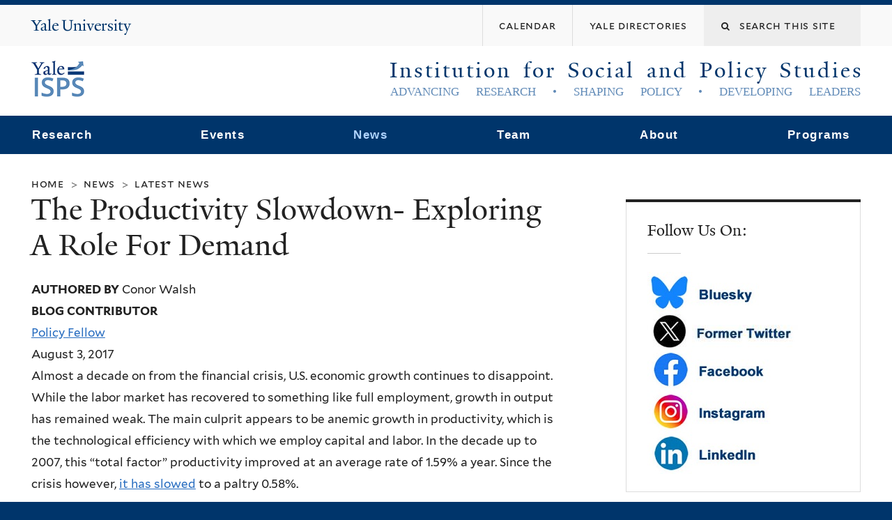

--- FILE ---
content_type: text/html; charset=utf-8
request_url: https://isps.yale.edu/news/blog/2017/08/the-productivity-slowdown-exploring-a-role-for-demand
body_size: 16731
content:
<!DOCTYPE html>
<!--[if lte IE 8]>     <html lang="en" dir="ltr" class="ie8"> <![endif]-->
<!--[if gt IE 8]><!--> <html lang="en" dir="ltr" prefix="content: http://purl.org/rss/1.0/modules/content/ dc: http://purl.org/dc/terms/ foaf: http://xmlns.com/foaf/0.1/ og: http://ogp.me/ns# rdfs: http://www.w3.org/2000/01/rdf-schema# sioc: http://rdfs.org/sioc/ns# sioct: http://rdfs.org/sioc/types# skos: http://www.w3.org/2004/02/skos/core# xsd: http://www.w3.org/2001/XMLSchema#"> <!--<![endif]-->
<head>
<meta http-equiv="X-UA-Compatible" content="IE=edge">
  <!--

  GGGGGGGGGGGG      GGGGGGGGGGG               fGGGGGG
    ;GGGGG.             GGGi                     GGGG
      CGGGG:           GGG                       GGGG
       lGGGGt         GGL                        GGGG
        .GGGGC       GG:                         GGGG
          GGGGG    .GG.        ;CGGGGGGL         GGGG          .LGGGGGGGL
           GGGGG  iGG        GGG:   ,GGGG        GGGG        tGGf     ;GGGC
            LGGGGfGG        GGGG     CGGG;       GGGG       GGGL       GGGGt
             lGGGGL                  CGGG;       GGGG      CGGGCCCCCCCCCCCCC
              GGGG                   GGGG,       GGGG      GGGG
              GGGG             tCGG; CGGG,       GGGG      GGGG
              GGGG          GGGG     CGGG.       GGGG      GGGGL
              GGGG         GGGGC     CGGG.       GGGG      :GGGGC          :
             ,GGGGG.       GGGGG:  .LGGGGG,.tG   GGGG        GGGGGGt,..,fGC
        ,GGGGGGGGGGGGGGf    iGGGGGG   CGGGGC  GGGGGGGGGG       LGGGGGGGC

  -->
  <meta http-equiv="Content-Type" content="text/html; charset=utf-8" />
<meta name="Generator" content="Drupal 7 (http://drupal.org)" />
<link rel="canonical" href="/news/blog/2017/08/the-productivity-slowdown-exploring-a-role-for-demand" />
<link rel="shortlink" href="/node/23221" />
<link rel="shortcut icon" href="https://isps.yale.edu/sites/default/files/isps-logo_2.png" type="image/png" />
<meta name="viewport" content="width=device-width, initial-scale=1, maximum-scale=10, minimum-scale=1, user-scalable=yes" />
  <title>The Productivity Slowdown- Exploring A Role For Demand
 | Institution for Social and Policy Studies</title>
  <!--[if IEMobile]><meta http-equiv="cleartype" content="on" /><![endif]-->

    <link rel="shortcut icon" sizes="16x16 24x24 32x32 48x48 64x64" href="https://isps.yale.edu/sites/default/files/isps-logo_2.png" type="image/vnd.microsoft.icon">
    <link rel="icon" sizes="228x228" href="/sites/all/themes/yalenew_base/images/touch-icon-228.png">
  <link rel="apple-touch-icon-precomposed" sizes="228x228" href="/sites/all/themes/yalenew_base/images/touch-icon-228.png">

  <link type="text/css" rel="stylesheet" href="https://isps.yale.edu/sites/default/files/css/css_xE-rWrJf-fncB6ztZfd2huxqgxu4WO-qwma6Xer30m4.css" media="all" />
<link type="text/css" rel="stylesheet" href="https://isps.yale.edu/sites/default/files/css/css_hTLrwzbU9bZhjvzx-j5entbJFEHkjJyd6RgHEla8FhA.css" media="all" />
<link type="text/css" rel="stylesheet" href="https://isps.yale.edu/sites/default/files/css/css__oezWKAivK-G5V1Ynb1lkRfWjVGm9dnRLuxpuEt0Zp8.css" media="all" />
<link type="text/css" rel="stylesheet" href="https://isps.yale.edu/sites/default/files/css/css_s4igkVRVxYR_JG293Xs-aXp_OE4cW222huGTNGq-tUM.css" media="all" />
<link type="text/css" rel="stylesheet" href="//maxcdn.bootstrapcdn.com/font-awesome/4.7.0/css/font-awesome.min.css" media="all" />
<link type="text/css" rel="stylesheet" href="https://isps.yale.edu/sites/default/files/css/css_nh5alZ9NoNeVQE5G2uXy_ciJPMi6jrwHZ3V2p3etPu8.css" media="all" />
<link type="text/css" rel="stylesheet" href="https://isps.yale.edu/sites/default/files/css/css_4p66Ha43jfR6LpgBV-7xw6q2NxPB3zxKg9igJIUIBwY.css" media="all" />
<link type="text/css" rel="stylesheet" href="https://isps.yale.edu/sites/default/files/css_injector/css_injector_1.css?sfpa7o" media="all" />
<link type="text/css" rel="stylesheet" href="https://isps.yale.edu/sites/default/files/css/css_iPfCOyhViXloWS3IzoU_yvTxMeaHEkbPdL_MrKIZKGE.css" media="all" />

<!--[if (lt IE 9)&(!IEMobile)]>
<link type="text/css" rel="stylesheet" href="https://isps.yale.edu/sites/default/files/css/css_nBvgsRGFO8eRuGybs3zqi1R0F_76QazEf5KpSL9kQhA.css" media="all" />
<![endif]-->

<!--[if gte IE 9]><!-->
<link type="text/css" rel="stylesheet" href="https://isps.yale.edu/sites/default/files/css/css_059BxwQdO3W6gC_prw0ohrQj1fWv8MiFJkqt4YP0qJk.css" media="all" />
<!--<![endif]-->
  <script type="text/javascript" src="https://isps.yale.edu/sites/all/libraries/respondjs/respond.min.js?sfpa7o"></script>
<script type="text/javascript">
<!--//--><![CDATA[//><!--
document.cookie = 'adaptive_image=' + Math.max(screen.width, screen.height) + '; path=/';
//--><!]]>
</script>
<script type="text/javascript" src="//ajax.googleapis.com/ajax/libs/jquery/1.8.3/jquery.min.js"></script>
<script type="text/javascript">
<!--//--><![CDATA[//><!--
window.jQuery || document.write("<script src='/sites/all/modules/contrib/jquery_update/replace/jquery/1.8/jquery.min.js'>\x3C/script>")
//--><!]]>
</script>
<script type="text/javascript" src="https://isps.yale.edu/sites/default/files/js/js_Hfha9RCTNm8mqMDLXriIsKGMaghzs4ZaqJPLj2esi7s.js"></script>
<script type="text/javascript" src="//ajax.googleapis.com/ajax/libs/jqueryui/1.10.2/jquery-ui.min.js"></script>
<script type="text/javascript">
<!--//--><![CDATA[//><!--
window.jQuery.ui || document.write("<script src='/sites/all/modules/contrib/jquery_update/replace/ui/ui/minified/jquery-ui.min.js'>\x3C/script>")
//--><!]]>
</script>
<script type="text/javascript" src="https://isps.yale.edu/sites/default/files/js/js_2FNapygSX_nZALUnPVUUP2QZjjZ3Op1-MRnxd7uPXmQ.js"></script>
<script type="text/javascript" src="https://isps.yale.edu/sites/default/files/js/js_NpX2cwCeepkWZZ194B6-ViyVBHleaYLOx5R9EWBOMRU.js"></script>
<script type="text/javascript" src="https://isps.yale.edu/sites/default/files/js/js_vFt6KoJFFw243K6W3-rQk4PjNiIDICOawxAEyu9Scnk.js"></script>
<script type="text/javascript">
<!--//--><![CDATA[//><!--
var switchTo5x = true;var useFastShare = 1;
//--><!]]>
</script>
<script type="text/javascript" src="https://ws.sharethis.com/button/buttons.js"></script>
<script type="text/javascript">
<!--//--><![CDATA[//><!--
if (typeof stLight !== 'undefined') { stLight.options({"publisher":"dr-567871-8755-eccb-b65e-85e5df2499e1","version":"5x","lang":"en"}); }
//--><!]]>
</script>
<script type="text/javascript" src="https://isps.yale.edu/sites/default/files/js/js_waP91NpgGpectm_6Y2XDEauLJ8WCSCBKmmA87unpp2E.js"></script>
<script type="text/javascript" src="https://www.googletagmanager.com/gtag/js?id=UA-11144493-2"></script>
<script type="text/javascript">
<!--//--><![CDATA[//><!--
window.dataLayer = window.dataLayer || [];function gtag(){dataLayer.push(arguments)};gtag("js", new Date());gtag("set", "developer_id.dMDhkMT", true);gtag("config", "UA-11144493-2", {"groups":"default","cookie_domain":"isps.yale.edu","anonymize_ip":true});
//--><!]]>
</script>
<script type="text/javascript" src="https://isps.yale.edu/sites/default/files/js/js_oq2gYfCNQnHmTDVJc6PYeK0DAJXfDa6uoL2v4SLEq34.js"></script>
<script type="text/javascript" src="https://isps.yale.edu/sites/default/files/js/js_UNPtX_ZGxcpSkJyp8ls50mHCG5a_tcqRFqN4KjkfLso.js"></script>
<script type="text/javascript">
<!--//--><![CDATA[//><!--
jQuery.extend(Drupal.settings, {"basePath":"\/","pathPrefix":"","setHasJsCookie":0,"ajaxPageState":{"theme":"yalenew_wide","theme_token":"leGU3ZkQQJd99aJgyhH19xsAiA1brlkm-hSj_46HO4k","js":{"0":1,"sites\/all\/themes\/yalenew_base\/js\/jcaption.min.js":1,"sites\/all\/libraries\/respondjs\/respond.min.js":1,"1":1,"\/\/ajax.googleapis.com\/ajax\/libs\/jquery\/1.8.3\/jquery.min.js":1,"2":1,"misc\/jquery-extend-3.4.0.js":1,"misc\/jquery-html-prefilter-3.5.0-backport.js":1,"misc\/jquery.once.js":1,"misc\/drupal.js":1,"\/\/ajax.googleapis.com\/ajax\/libs\/jqueryui\/1.10.2\/jquery-ui.min.js":1,"3":1,"misc\/ui\/jquery.ui.position-1.13.0-backport.js":1,"sites\/all\/modules\/contrib\/beautytips\/js\/jquery.bt.min.js":1,"sites\/all\/modules\/contrib\/beautytips\/js\/beautytips.min.js":1,"sites\/all\/modules\/contrib\/beautytips\/other_libs\/excanvas_r3\/excanvas.compiled.js":1,"misc\/form-single-submit.js":1,"sites\/all\/modules\/contrib\/extlink\/extlink.js":1,"sites\/all\/libraries\/superfish\/sfsmallscreen.js":1,"sites\/all\/libraries\/colorbox\/jquery.colorbox-min.js":1,"sites\/all\/modules\/contrib\/colorbox\/js\/colorbox.js":1,"sites\/all\/modules\/contrib\/colorbox\/styles\/default\/colorbox_style.js":1,"sites\/all\/modules\/contrib\/colorbox\/js\/colorbox_load.js":1,"sites\/all\/modules\/contrib\/colorbox\/js\/colorbox_inline.js":1,"sites\/all\/modules\/contrib\/jscrollpane\/js\/jquery.jscrollpane.min.js":1,"sites\/all\/modules\/contrib\/jscrollpane\/js\/jquery.mousewheel.js":1,"sites\/all\/modules\/contrib\/jscrollpane\/js\/script.js":1,"sites\/all\/modules\/contrib\/custom_search\/js\/custom_search.js":1,"4":1,"https:\/\/ws.sharethis.com\/button\/buttons.js":1,"5":1,"sites\/all\/modules\/contrib\/google_analytics\/googleanalytics.js":1,"https:\/\/www.googletagmanager.com\/gtag\/js?id=UA-11144493-2":1,"6":1,"sites\/all\/modules\/features\/isps\/isps_common\/js\/isps_common.js":1,"sites\/all\/modules\/contrib\/beautytips\/other_libs\/jquery.hoverIntent.minified.js":1,"sites\/all\/libraries\/superfish\/jquery.hoverIntent.minified.js":1,"sites\/all\/libraries\/superfish\/sftouchscreen.js":1,"sites\/all\/libraries\/superfish\/superfish.js":1,"sites\/all\/modules\/contrib\/superfish\/superfish.js":1,"sites\/all\/themes\/omega\/omega\/js\/jquery.formalize.js":1,"sites\/all\/themes\/omega\/omega\/js\/omega-mediaqueries.js":1,"sites\/all\/themes\/yalenew_base\/js\/modernizr.min.js":1,"sites\/all\/themes\/yalenew_base\/js\/jquery.fitted.js":1,"sites\/all\/themes\/yalenew_base\/js\/appendAround.min.js":1,"sites\/all\/themes\/yalenew_base\/js\/scripts.js":1},"css":{"modules\/system\/system.base.css":1,"modules\/system\/system.menus.css":1,"modules\/system\/system.messages.css":1,"modules\/system\/system.theme.css":1,"misc\/ui\/jquery.ui.core.css":1,"misc\/ui\/jquery.ui.theme.css":1,"misc\/ui\/jquery.ui.menu.css":1,"misc\/ui\/jquery.ui.autocomplete.css":1,"sites\/all\/modules\/contrib\/adaptive_image\/css\/adaptive-image.css":1,"sites\/all\/modules\/contrib\/calendar\/css\/calendar_multiday.css":1,"sites\/all\/modules\/contrib\/calendar_tooltips\/calendar_tooltips.css":1,"modules\/comment\/comment.css":1,"modules\/field\/theme\/field.css":1,"modules\/node\/node.css":1,"modules\/search\/search.css":1,"sites\/all\/modules\/custom\/site_backup\/site_backup.css":1,"modules\/user\/user.css":1,"sites\/all\/modules\/contrib\/extlink\/extlink.css":1,"sites\/all\/modules\/contrib\/views\/css\/views.css":1,"sites\/all\/modules\/contrib\/ckeditor\/css\/ckeditor.css":1,"sites\/all\/modules\/contrib\/colorbox\/styles\/default\/colorbox_style.css":1,"sites\/all\/modules\/contrib\/ctools\/css\/ctools.css":1,"sites\/all\/modules\/contrib\/jscrollpane\/css\/jquery.jscrollpane.css":1,"sites\/all\/modules\/contrib\/panels\/css\/panels.css":1,"sites\/all\/modules\/contrib\/typogrify\/typogrify.css":1,"sites\/all\/modules\/contrib\/custom_search\/custom_search.css":1,"sites\/all\/modules\/contrib\/node_embed\/plugins\/node_embed\/node_embed.css":1,"sites\/all\/modules\/features\/isps\/isps_common\/stylesheets\/common.css":1,"sites\/all\/modules\/features\/isps\/isps_common\/stylesheets\/isps.css":1,"sites\/all\/modules\/features\/isps\/isps_in_the_news\/css\/isps_in_the_news.css":1,"sites\/all\/modules\/contrib\/date\/date_api\/date.css":1,"\/\/maxcdn.bootstrapcdn.com\/font-awesome\/4.7.0\/css\/font-awesome.min.css":1,"sites\/all\/libraries\/superfish\/css\/superfish.css":1,"sites\/all\/themes\/omega\/omega\/css\/formalize.css":1,"sites\/all\/themes\/yalenew_base\/css\/globalnew.css":1,"public:\/\/css_injector\/css_injector_1.css":1,"public:\/\/css_injector\/css_injector_41.css":1,"public:\/\/css_injector\/css_injector_43.css":1,"ie::wide::sites\/all\/themes\/yalenew_base\/css\/grid\/yalenew_default\/wide\/yalenew-default-wide-12.css":1,"sites\/all\/themes\/yalenew_base\/css\/grid\/yalenew_default\/fluid\/yalenew-default-fluid-12.css":1,"sites\/all\/themes\/yalenew_base\/css\/grid\/yalenew_default\/narrow\/yalenew-default-narrow-12.css":1,"sites\/all\/themes\/yalenew_base\/css\/grid\/yalenew_default\/wide\/yalenew-default-wide-12.css":1}},"colorbox":{"opacity":"0.85","current":"{current} of {total}","previous":"\u00ab Prev","next":"Next \u00bb","close":"Close","maxWidth":"98%","maxHeight":"98%","fixed":true,"mobiledetect":true,"mobiledevicewidth":"480px","specificPagesDefaultValue":"admin*\nimagebrowser*\nimg_assist*\nimce*\nnode\/add\/*\nnode\/*\/edit\nprint\/*\nprintpdf\/*\nsystem\/ajax\nsystem\/ajax\/*"},"jScrollPane":{"class":".scroll-pane"},"custom_search":{"form_target":"_self","solr":0},"extlink":{"extTarget":"_blank","extClass":0,"extLabel":"(link is external)","extImgClass":0,"extSubdomains":0,"extExclude":"","extInclude":"","extCssExclude":"","extCssExplicit":"","extAlert":0,"extAlertText":"This link will take you to an external web site. We are not responsible for their content.","mailtoClass":0,"mailtoLabel":"(link sends e-mail)"},"googleanalytics":{"account":["UA-11144493-2"],"trackOutbound":1,"trackMailto":1,"trackDownload":1,"trackDownloadExtensions":"7z|aac|arc|arj|asf|asx|avi|bin|csv|doc(x|m)?|dot(x|m)?|exe|flv|gif|gz|gzip|hqx|jar|jpe?g|js|mp(2|3|4|e?g)|mov(ie)?|msi|msp|pdf|phps|png|ppt(x|m)?|pot(x|m)?|pps(x|m)?|ppam|sld(x|m)?|thmx|qtm?|ra(m|r)?|sea|sit|tar|tgz|torrent|txt|wav|wma|wmv|wpd|xls(x|m|b)?|xlt(x|m)|xlam|xml|z|zip","trackColorbox":1,"trackDomainMode":1},"beautytipStyles":{"default":{"fill":"#F7F7F7","padding":8,"strokeStyle":"#B7B7B7","cornerRadius":0,"cssStyles":{"fontFamily":"\u0026quot;lucida grande\u0026quot;,tahoma,verdana,arial,sans-serif","fontSize":"11px"}},"plain":[],"netflix":{"positions":["right","left"],"fill":"#FFF","padding":5,"shadow":true,"shadowBlur":12,"strokeStyle":"#B9090B","spikeLength":50,"spikeGirth":60,"cornerRadius":10,"centerPointY":0.1,"overlap":-8,"cssStyles":{"fontSize":"12px","fontFamily":"arial,helvetica,sans-serif"}},"facebook":{"fill":"#F7F7F7","padding":8,"strokeStyle":"#B7B7B7","cornerRadius":0,"cssStyles":{"fontFamily":"\u0022lucida grande\u0022,tahoma,verdana,arial,sans-serif","fontSize":"11px"}},"transparent":{"fill":"rgba(0, 0, 0, .8)","padding":20,"strokeStyle":"#CC0","strokeWidth":3,"spikeLength":40,"spikeGirth":40,"cornerRadius":40,"cssStyles":{"color":"#FFF","fontWeight":"bold"}},"big-green":{"fill":"#00FF4E","padding":20,"strokeWidth":0,"spikeLength":40,"spikeGirth":40,"cornerRadius":15,"cssStyles":{"fontFamily":"\u0022lucida grande\u0022,tahoma,verdana,arial,sans-serif","fontSize":"14px"}},"google-maps":{"positions":["top","bottom"],"fill":"#FFF","padding":15,"strokeStyle":"#ABABAB","strokeWidth":1,"spikeLength":65,"spikeGirth":40,"cornerRadius":25,"centerPointX":0.9,"cssStyles":[]},"hulu":{"fill":"#F4F4F4","strokeStyle":"#666666","spikeLength":20,"spikeGirth":10,"width":350,"overlap":0,"centerPointY":1,"cornerRadius":0,"cssStyles":{"fontFamily":"\u0022Lucida Grande\u0022,Helvetica,Arial,Verdana,sans-serif","fontSize":"12px","padding":"10px 14px"},"shadow":true,"shadowColor":"rgba(0,0,0,.5)","shadowBlur":8,"shadowOffsetX":4,"shadowOffsetY":4}},"beautytips":{"calendar-tooltips":{"cssSelect":".calendar-calendar .mini-day-on a, .calendar-calendar .day a, .calendar-calendar .mini-day-on span, .calendar-calendar .day span","contentSelector":"$(this).next().html()","hoverIntentOpts":{"timeout":"3000","interval":0},"style":"default","list":["contentSelector","hoverIntentOpts"]}},"urlIsAjaxTrusted":{"\/news\/blog\/2017\/08\/the-productivity-slowdown-exploring-a-role-for-demand":true},"superfish":{"1":{"id":"1","sf":{"animation":{"opacity":"show","height":"show"},"speed":"fast","autoArrows":false,"dropShadows":false},"plugins":{"touchscreen":{"behaviour":"0","mode":"useragent_predefined"}}}},"omega":{"layouts":{"primary":"wide","order":["fluid","narrow","wide"],"queries":{"fluid":"all and (max-width: 739px)","narrow":"all and (min-width: 740px) and (max-width: 1024px)","wide":"all and (min-width: 1025px)"}}}});
//--><!]]>
</script>

</head>
<body class="html not-front not-logged-in page-node page-node- page-node-23221 node-type-blog yalenew-wide context-news one-sidebar sidebar-second nav-blue-dk block-carbon nav-serif block-font-serif block-outline">
  <aside role='complementary' id="skip-link" aria-label="Skip to main content">
    <a href="#main-content" class="element-invisible element-focusable">Skip to main content</a>
  </aside>
  <div class="region region-page-top" id="region-page-top">
  <div class="region-inner region-page-top-inner">
      </div>
</div>
  <div class="page clearfix" id="page">
      <header id="section-header" class="section section-header" role="banner">
  <div id="zone-topper-wrapper" class="zone-wrapper zone-topper-wrapper clearfix">  <div id="zone-topper" class="zone zone-topper clearfix container-12">
    <div  class="grid-3 region region-topper-first" id="region-topper-first">
  <div class="region-inner region-topper-first-inner">
      <div class="topper-logo"><a href="http://www.yale.edu" class="y-icons y-yale y-univ"><span class="element-invisible">Yale University</span></a>
      </div>

	 <div id="moved-main-nav-wrapper">
                <button aria-expanded="false" id="nav-ready" class="nav-ready"><span class="element-invisible">Open Main Navigation</span></button>
                <div id="moved-main-nav" class="moved-main-nav" data-set="append-main-nav"></div>
                <button aria-expanded="true" id="nav-close" class="nav-close nav-hidden"><span class="element-invisible">Close Main Navigation</span></button>
        </div>

  </div>
</div>
<div class="grid-9 region region-topper-second" id="region-topper-second">
  <div class="region-inner region-topper-second-inner">
    <div class="block block-search block-form block-search-form odd block-without-title" id="block-search-form">
  <div class="block-inner clearfix">
            
    <div class="content clearfix">
      <form class="search-form" role="search" aria-label="Site Search" action="/news/blog/2017/08/the-productivity-slowdown-exploring-a-role-for-demand" method="post" id="search-block-form" accept-charset="UTF-8"><div><div class="container-inline">
  <div class="form-item form-type-textfield form-item-search-block-form">
  <label for="edit-search-block-form--2"><span class="fa fa-search"></span><span class="element-invisible">Search this site</span> </label>
 <input title="Enter the terms you wish to search for." class="custom-search-box form-text" placeholder="Search this site" type="text" id="edit-search-block-form--2" name="search_block_form" value="" size="15" maxlength="128" />
</div>
<div class="form-actions form-wrapper" id="edit-actions"><input style="display:none;" type="submit" id="edit-submit" name="op" value="" class="form-submit" /></div><input type="hidden" name="form_build_id" value="form-54ZAvYLCB9aXhQ3wrI-efqOba9u4F2lL4a-YKI4ORpk" />
<input type="hidden" name="form_id" value="search_block_form" />
</div>
</div></form>    </div>
  </div>
</div>
<div class="block block-menu block-menu-banner-menu block-menu-menu-banner-menu even block-without-title" id="block-menu-menu-banner-menu">
  <div class="block-inner clearfix">
            
    <div class="content clearfix">
      <ul class="menu"><li class="first leaf menu-calendar"><a href="http://calendar.yale.edu/cal/main/listEvents.do?setappvar=bwFilters(|||bwNav3-publicAliasesListedByisps)"><span>Calendar</span></a></li>
<li class="last leaf menu-yale-directories"><a href="http://www.yale.edu/directories" title=""><span>Yale Directories</span></a></li>
</ul>    </div>
  </div>
</div>
  </div>
</div>
  </div>
</div><div id="zone-branding-wrapper" class="zone-wrapper zone-branding-wrapper clearfix">  <div id="zone-branding" class="zone zone-branding clearfix container-12">
    <div class="grid-12 region region-branding" id="region-branding">
  <div class="region-inner region-branding-inner">
          <div class="branding-data clearfix">
        <div class="logo-img">
          <a href="/"
             title="Institution for Social and Policy Studies"><span id="isps-logo"></span></a>
        </div>
        <div id="title-slogan-area">
                                                                              <h2
                  class="site-name"><a href="/" title="Home">Institution for Social and Policy Studies</a></h2>
                                                                  <h6
                class="site-slogan">Advancing Research  •  Shaping Policy  •  Developing Leaders</h6>
                              </div>
      </div>
          </div>
</div>
  </div>
</div></header>
  
      <main  id="section-content" class="section section-content" role="main">
  <div id="section-content-inner">
    

<div id="zone-menu-wrapper" class="zone-wrapper zone-menu-wrapper clearfix yale-wide-menu">  <div id="zone-menu" class="zone zone-menu clearfix container-12">

<div id="original-main-nav-wrapper">
  <div id="original-main-nav" data-set="append-main-nav">
    <div id="main-nav">

    <div class="grid-12 region region-menu" id="region-menu">
  <div class="region-inner region-menu-inner">
    <nav id="main-menu-navigation" role="navigation" aria-label="Main Menu" class="navigation">
                  <div class="block block-superfish block-1 block-superfish-1 odd block-without-title" id="block-superfish-1">
  <div class="block-inner clearfix">
            
    <div class="content clearfix">
      <ul  id="superfish-1" class="menu sf-menu sf-main-menu sf-horizontal sf-style-none sf-total-items-6 sf-parent-items-6 sf-single-items-0"><li id="menu-3226-1" class="first odd sf-item-1 sf-depth-1 sf-total-children-5 sf-parent-children-2 sf-single-children-3 menuparent"><a href="/research" class="sf-depth-1 menuparent">Research</a><ul><li id="menu-3228-1" class="first odd sf-item-1 sf-depth-2 sf-no-children"><a href="/research/data" class="sf-depth-2">ISPS Data</a></li><li id="menu-3227-1" class="middle even sf-item-2 sf-depth-2 sf-no-children"><a href="/research/publications" class="sf-depth-2">ISPS Publications</a></li><li id="menu-10547-1" class="middle odd sf-item-3 sf-depth-2 sf-total-children-4 sf-parent-children-0 sf-single-children-4 menuparent"><a href="/research/isps-research-support" class="sf-depth-2 menuparent">ISPS Research Support</a><ul><li id="menu-11230-1" class="first odd sf-item-1 sf-depth-3 sf-no-children"><a href="/research/isps-research-support/about-isps-research-funding" class="sf-depth-3">ISPS Research Funding</a></li><li id="menu-10536-1" class="middle even sf-item-2 sf-depth-3 sf-no-children"><a href="/yale-isps-behavioral-research-lab" class="sf-depth-3">Behavioral Research Lab</a></li><li id="menu-10541-1" class="middle odd sf-item-3 sf-depth-3 sf-no-children"><a href="/research/isps-research-support/research-software" class="sf-depth-3">Research Software</a></li><li id="menu-10540-1" class="last even sf-item-4 sf-depth-3 sf-no-children"><a href="/research/isps-research-support/text-as-data-working-group" class="sf-depth-3">Text as Data Working Group</a></li></ul></li><li id="menu-10538-1" class="middle even sf-item-4 sf-depth-2 sf-no-children"><a href="/research/covid-19-isps-and-yale-social-science" class="sf-depth-2">COVID-19 Portal</a></li><li id="menu-757-1" class="last odd sf-item-5 sf-depth-2"><a href="/research/areas-of-study" class="sf-depth-2">Areas of Study</a></li></ul></li><li id="menu-638-1" class="middle even sf-item-2 sf-depth-1 sf-total-children-6 sf-parent-children-0 sf-single-children-6 menuparent"><a href="/events" class="sf-depth-1 menuparent">Events</a><ul><li id="menu-1935-1" class="first odd sf-item-1 sf-depth-2 sf-no-children"><a href="http://calendar.yale.edu/cal/main/listEvents.do?setappvar=bwFilters(|||bwNav3-publicAliasesListedByisps)" class="sf-depth-2">Calendar</a></li><li id="menu-11234-1" class="middle even sf-item-2 sf-depth-2 sf-no-children"><a href="/isps-conference-support" class="sf-depth-2">ISPS Conference Support</a></li><li id="menu-3779-1" class="middle odd sf-item-3 sf-depth-2 sf-no-children"><a href="/isps-supported-seminars" class="sf-depth-2">ISPS Supported Seminars</a></li><li id="menu-11245-1" class="middle even sf-item-4 sf-depth-2 sf-no-children"><a href="/computational-social-science-workshop" class="sf-depth-2">Computational Social Science Workshop</a></li><li id="menu-11244-1" class="middle odd sf-item-5 sf-depth-2 sf-no-children"><a href="/population-studies-workshop" class="sf-depth-2">Population Studies Workshop</a></li><li id="menu-11248-1" class="last even sf-item-6 sf-depth-2 sf-no-children"><a href="/yale-faculty-short-course-on-trade-policy-and-governance" class="sf-depth-2">Yale Faculty Short Course on Trade Policy and Governance</a></li></ul></li><li id="menu-3033-1" class="active-trail middle odd sf-item-3 sf-depth-1 sf-total-children-3 sf-parent-children-0 sf-single-children-3 menuparent"><a href="/news/latest" class="sf-depth-1 menuparent">News</a><ul><li id="menu-1045-1" class="active-trail first odd sf-item-1 sf-depth-2 sf-no-children"><a href="/news/all" class="active sf-depth-2">Latest News</a></li><li id="menu-1232-1" class="middle even sf-item-2 sf-depth-2 sf-no-children"><a href="/newsletter-archive" class="sf-depth-2">Newsletter Archive</a></li><li id="menu-3030-1" class="last odd sf-item-3 sf-depth-2 sf-no-children"><a href="/isps-media" class="sf-depth-2">ISPS Media</a></li></ul></li><li id="menu-3217-1" class="middle even sf-item-4 sf-depth-1 sf-total-children-11 sf-parent-children-0 sf-single-children-11 menuparent"><span class="sf-depth-1 menuparent nolink">Team</span><ul><li id="menu-10537-1" class="first odd sf-item-1 sf-depth-2 sf-no-children"><a href="/team/alan-gerber" class="sf-depth-2">Director</a></li><li id="menu-10551-1" class="middle even sf-item-2 sf-depth-2 sf-no-children"><a href="/team/directory/executive-committee" class="sf-depth-2">Executive Committee</a></li><li id="menu-3220-1" class="middle odd sf-item-3 sf-depth-2 sf-no-children"><a href="/team/directory/faculty-fellows" class="sf-depth-2">Faculty Fellows</a></li><li id="menu-3224-1" class="middle even sf-item-4 sf-depth-2 sf-no-children"><a href="/team/directory/affiliated-faculty" class="sf-depth-2">Affiliated Faculty</a></li><li id="menu-3221-1" class="middle odd sf-item-5 sf-depth-2 sf-no-children"><a href="/team/directory/postdoctoral-fellows" class="sf-depth-2">Postdoctoral Fellows</a></li><li id="menu-3219-1" class="middle even sf-item-6 sf-depth-2 sf-no-children"><a href="/team/directory/graduate-policy-fellows" class="sf-depth-2">Graduate Policy Fellows</a></li><li id="menu-3222-1" class="middle odd sf-item-7 sf-depth-2 sf-no-children"><a href="/team/directory/undergraduate-directors-fellows" class="sf-depth-2">Undergraduate Director&#039;s Fellows</a></li><li id="menu-10391-1" class="middle even sf-item-8 sf-depth-2 sf-no-children"><a href="/team/directory/undergraduate-dahl-scholars" class="sf-depth-2">Undergraduate Dahl Scholars</a></li><li id="menu-3223-1" class="middle odd sf-item-9 sf-depth-2 sf-no-children"><a href="/team/directory/graduate-students" class="sf-depth-2">Graduate Students</a></li><li id="menu-3225-1" class="middle even sf-item-10 sf-depth-2 sf-no-children"><a href="/team/directory/staff" class="sf-depth-2">Staff</a></li><li id="menu-4146-1" class="last odd sf-item-11 sf-depth-2 sf-no-children"><a href="/team/directory" class="sf-depth-2">Team Directory</a></li></ul></li><li id="menu-3031-1" class="middle odd sf-item-5 sf-depth-1 sf-total-children-5 sf-parent-children-0 sf-single-children-5 menuparent"><a href="/about-isps" class="sf-depth-1 menuparent">About</a><ul><li id="menu-1007-1" class="first odd sf-item-1 sf-depth-2 sf-no-children"><a href="/contact" class="sf-depth-2">Contact Us</a></li><li id="menu-1009-1" class="middle even sf-item-2 sf-depth-2 sf-no-children"><a href="/about/directions" class="sf-depth-2">Directions</a></li><li id="menu-1011-1" class="middle odd sf-item-3 sf-depth-2 sf-no-children"><a href="/form/room-reservation" class="sf-depth-2">Room Reservations</a></li><li id="menu-1241-1" class="middle even sf-item-4 sf-depth-2 sf-no-children"><a href="/form/get-updates-about-isps" class="sf-depth-2">Newsletter Sign-up</a></li><li id="menu-11242-1" class="last odd sf-item-5 sf-depth-2 sf-no-children"><a href="/guest-travel-information" class="sf-depth-2">Guest Travel Info</a></li></ul></li><li id="menu-525-1" class="last even sf-item-6 sf-depth-1 sf-total-children-7 sf-parent-children-2 sf-single-children-5 menuparent"><a href="/programs" class="sf-depth-1 menuparent">Programs</a><ul><li id="menu-11233-1" class="first odd sf-item-1 sf-depth-2 sf-no-children"><a href="/programs/american-political-economy-exchange" class="sf-depth-2">American Political Economy eXchange</a></li><li id="menu-11237-1" class="middle even sf-item-2 sf-depth-2 sf-no-children"><a href="/programs/center-for-the-study-of-inequality" class="sf-depth-2">Center for the Study of Inequality</a></li><li id="menu-1137-1" class="middle odd sf-item-3 sf-depth-2 sf-no-children"><a href="https://csap.yale.edu/" class="sf-depth-2">CSAP</a></li><li id="menu-10543-1" class="middle even sf-item-4 sf-depth-2 sf-total-children-9 sf-parent-children-0 sf-single-children-9 menuparent"><a href="/programs/democratic-innovations" class="sf-depth-2 menuparent">Democratic Innovations</a><ul><li id="menu-11241-1" class="first odd sf-item-1 sf-depth-3 sf-no-children"><a href="/democratic-innovations-literature-review-series-lrevs" class="sf-depth-3">Democratic Innovations Literature Review Series</a></li><li id="menu-10545-1" class="middle even sf-item-2 sf-depth-3 sf-no-children"><a href="/programs/democratic-innovations/advisory-committee" class="sf-depth-3">Advisory Committee</a></li><li id="menu-10549-1" class="middle odd sf-item-3 sf-depth-3 sf-no-children"><a href="/programs/democratic-innovations/democratic-innovations-workshop" class="sf-depth-3">Democratic Innovations Workshop</a></li><li id="menu-10552-1" class="middle even sf-item-4 sf-depth-3 sf-no-children"><a href="/programs/democratic-innovations/government-performance-and-accountability-series" class="sf-depth-3">Government Performance and Accountability Series</a></li><li id="menu-10546-1" class="middle odd sf-item-5 sf-depth-3 sf-no-children"><a href="/programs/democratic-innovations/postdoctoral-fellowship" class="sf-depth-3">Postdoctoral Fellowship</a></li><li id="menu-11243-1" class="middle even sf-item-6 sf-depth-3 sf-no-children"><a href="/government-and-the-politics-of-problem-solving" class="sf-depth-3">Government and the Politics of Problem Solving</a></li><li id="menu-11239-1" class="middle odd sf-item-7 sf-depth-3 sf-no-children"><a href="/democratic-innovations-undergraduate-researchers" class="sf-depth-3">Democratic Innovations Undergraduate Researchers</a></li><li id="menu-11240-1" class="middle even sf-item-8 sf-depth-3 sf-no-children"><a href="/democratic-innovations/2024-election-prediction-competition" class="sf-depth-3">2024 Election Prediction Competition</a></li><li id="menu-11236-1" class="last odd sf-item-9 sf-depth-3 sf-no-children"><a href="/ai-and-algorithms-in-government/conference-participants" class="sf-depth-3">Conference Participants</a></li></ul></li><li id="menu-1474-1" class="middle odd sf-item-5 sf-depth-2 sf-total-children-5 sf-parent-children-1 sf-single-children-4 menuparent"><a href="/programs/isps-fellowships" class="sf-depth-2 menuparent">ISPS Fellowships</a><ul><li id="menu-1257-1" class="first odd sf-item-1 sf-depth-3 sf-no-children"><a href="/programs/isps-fellowships/isps-policy-fellows" class="sf-depth-3">ISPS Policy Fellowship</a></li><li id="menu-10850-1" class="middle even sf-item-2 sf-depth-3 sf-no-children"><a href="/programs/isps-fellowships/isps-directors-fellows" class="sf-depth-3">ISPS Director&#039;s Fellows</a></li><li id="menu-10851-1" class="middle odd sf-item-3 sf-depth-3 sf-no-children"><a href="/programs/isps-fellowships/dahl-research-scholars" class="sf-depth-3">Dahl Research Scholars</a></li><li id="menu-10849-1" class="middle even sf-item-4 sf-depth-3 sf-total-children-1 sf-parent-children-0 sf-single-children-1 menuparent"><a href="/programs/isps-fellowships/millstone-fellowships" class="sf-depth-3 menuparent">Millstone Fellowships</a><ul><li id="menu-11249-1" class="firstandlast odd sf-item-1 sf-depth-4 sf-no-children"><a href="/millstone-fellows" class="sf-depth-4">Millstone Fellows</a></li></ul></li><li id="menu-10544-1" class="last odd sf-item-5 sf-depth-3 sf-no-children"><a href="/programs/isps-fellowships/policy-related-skills-development" class="sf-depth-3">Policy-Related Skills Development</a></li></ul></li><li id="menu-1141-1" class="middle even sf-item-6 sf-depth-2 sf-no-children"><a href="https://bioethics.yale.edu/" class="sf-depth-2">Yale Bioethics</a></li><li id="menu-11247-1" class="last odd sf-item-7 sf-depth-2 sf-no-children"><a href="https://civicthought.yale.edu/" class="sf-depth-2">Yale Center for Civic Thought</a></li></ul></li></ul>    </div>
  </div>
</div>
    </nav>
  </div>
</div>

    </div>
  </div>
</div>

  </div>
</div>
<div id="zone-content-wrapper" class="zone-wrapper zone-content-wrapper clearfix">  <div id="zone-content" class="zone zone-content clearfix container-12">
          <div id="breadcrumb" class="grid-12"><nav class="breadcrumb" role="navigation" aria-label="You are here"><a href="/">Home</a><span class="tic"> > </span><a href="/news/latest">News</a><span class="tic"> > </span><a href="/news/all" class="active">Latest News</a></nav></div>
    
    <div id="moved-sidenav-wrapper" class="moved-sidenav-wrapper grid-12">
       <div id="moved-sidenav" class="moved-sidenav" data-set="append-sidenav"></div>
    </div>

        <div class="grid-8 region region-content" id="region-content">
  <div class="region-inner region-content-inner">
    <a id="main-content" tabindex="-1"></a>
                <h1 class="title" id="page-title">The Productivity Slowdown- Exploring A Role For Demand
</h1>
                        <div class="block block-system block-main block-system-main odd block-without-title" id="block-system-main">
  <div class="block-inner clearfix">
            
    <div class="content clearfix">
      <div  about="/news/blog/2017/08/the-productivity-slowdown-exploring-a-role-for-demand" typeof="sioc:Item foaf:Document" id="node-blog-23221" class="ds-1col node node-blog view-mode-full node-published node-not-promoted node-not-sticky author-722 odd clearfix clearfix">

  
  <div class="field field-name-field-author"><div class="field-label uppercase label-inline">Authored By&nbsp;</div>Conor Walsh</div><div class="field field-name-field-blog-type"><div class="field-label uppercase label-above">Blog contributor&nbsp;</div><a href="/news/blog/policy-fellow" typeof="skos:Concept" property="rdfs:label skos:prefLabel" datatype="">Policy Fellow</a></div><div class="field field-name-field-publcation-date"><span class="date-display-single" property="dc:date" datatype="xsd:dateTime" content="2017-08-03T00:00:00-04:00">August 3, 2017</span></div><div class="field field-name-body"><p>Almost a decade on from the financial crisis, U.S. economic growth continues to disappoint. While the labor market has recovered to something like full employment, growth in output has remained weak. The main culprit appears to be anemic growth in productivity, which is the technological efficiency with which we employ capital and labor. In the decade up to 2007, this “total factor” productivity improved at an average rate of 1.59% a year. Since the crisis <span>however, </span><a href="http://www.frbsf.org/economic-research/indicators-data/total-factor-productivity-tfp/">it has slowed</a><span> to a paltry 0.58%.</span></p>
<p><span>A seemingly small difference like this has enormous practical consequences. If productivity had continued on its pre-crisis trend, the economy would be around $1.7 trillion dollars larger today, or roughly $5000 annually for every person in America. Naturally, this has not gone unnoticed by economists, </span>who have proposed several explanations.<span> I’ll outline two main arguments here, which fall short on key dimensions. In doing so, I’ll highlight the need for more research on a third potentially important factor- that the weak economy itself might have contributed to a decrease in the rate of technological progress.</span></p>
<p><span>The first strand of thought questions whether there has been a slowdown at all. Perhaps we are simply not measuring productivity well enough in the age of digital technology. After all, when a person binge-watches Netflix all weekend, the contribution to measured GDP is the monthly $9.99 subscription fee. Previously, two videos from a video store might have cost a comparable amount, but were a universe away in terms of the variety of content available and the convenience of accessing it. The same holds for music streaming services and communication, and goes doubly so for free products like Facebook.</span></p>
<p><span>Entry of new, higher-quality products like this is a notoriously difficult issue- in most cases, such quality improvements are simply ignored in the national accounts. It seems undeniable that by doing so we understate the growth in real incomes, with several studies concluding that the magnitude of the bias is large</span><a href="#_ftn1" name="_ftnref1" style="background-color:rgb(255, 255, 255)" title="" id="_ftnref1">[1]</a><span>. However, it is also true this has been an issue for quite some time, being a central finding of the </span>Boskin<span> Commission on the CPI in 1995. What is unclear is whether this bias has increased with the advent of the tech economy, and how it explains the slowdown in sectors outside tech (areas as diverse as manufacturing, wholesale trade and transportation). Moreover, why did it become such a problem in­­­ 06-07?    ­­­</span></p>
<p><span>Another explanation for the productivity slowdown concerns the supply-side of the economy. Perhaps the extraordinary growth experienced in the late </span>1990s<span> and early 2000’s was a one-off event, associated with a boom in information technology which has now run its course. This is the view of several prominent economists, </span>i­­ncluding<span> the economic historian Robert Gordon and San Francisco Fed economist John </span>Fernald<span>. As evidence, they point to the fact that the slowdown actually predates the crisis, </span><a href="http://www.frbsf.org/economic-research/files/wp2016-08.pdf">beginning in 2006</a><span>, or even earlier on some measures, and was particularly acute in IT-intensive sectors. Our technology gifts exhausted, we have now returned to the “norm” of the low-growth period that held sway from 1973 to the mid-nineties.</span></p>
<p><span>However, this cannot be the whole explanation, for several reasons. First, it cannot explain the </span><a href="https://www.oecd.org/eco/growth/OECD-2015-The-future-of-productivity-book.pdf">equally poor productivity performance of European economies</a><span>, which generally lag behind the U.S. in adoption of ICT technologies. One would think there should haven been technological gains left to be exploited for these economies to move closer to the U.S., yet they suffered very similar downturns in productivity growth during the crisis and afterwards. Secondly, a truly supply-constrained economy should generate an increase in inflation with interest rates so low, especially now that the labor market has normalized. This is what we observed when the oil shocks of the 1970’s lead to a period of constrained supply, weak productivity</span><a href="#_ftn2" name="_ftnref2" style="background-color:rgb(255, 255, 255)" title="" id="_ftnref2">[2]</a><span> and sustained price growth. To date, however, inflation remains below the Fed’s target. </span></p>
<p><span>Lastly, it ignores the link between business investment and R&amp;D and future growth, both of which were high at the eve of the crisis, but have since suffered severe contractions. At the risk of oversimplifying, productivity growth arises when firms invest in new technologies and products to reinvent their businesses and ways of working. They do this, by and large, in the expectation of a return on their investment. When that return is impacted by a weak economy, they invest less.</span></p>
<p><span>This should lead us to consider the role of weak aggregate demand in contributing to the productivity slowdown. Consumers impacted by the financial crisis spent several years </span><a href="https://fred.stlouisfed.org/series/HDTGPDUSQ163N">paying down debt</a><span> accumulated during the boom, leading to a period of weak consumption growth. In turn, this may have affected businesses’ willingness to invest. This idea ties in to the “secular stagnation” agenda </span><a href="http://larrysummers.com/category/secular-stagnation/">advanced by Larry Summers</a><span>. With interest rates near zero (and unable to go any lower), there may have been no equilibrating force that can get consumers and businesses spending again.  </span></p>
<p><span>Research on demand side explanations for weak productivity are beginning to emerge. </span><a href="http://www.dartmouth.edu/~dcomin/Publications_files/The%20drivers%20of%20productivity%20dynamics_Diego%20Comin.pdf">Diego Comin at Dartmouth and coauthors</a><span> have emphasized that the speed of diffusion of new technologies fell significantly in the Great Recession, as firms stopped investing in upgrading their capabilities to the state of the art. My own research attempts to gather evidence from the experiences of businesses in different U.S. cities, some of which were harder hit by the housing downturn that others. However, much more research is needed before we have a clear view on how much the crisis contributed to our current predicament.</span></p>
<p><span>The implications for policy in disentangling this issue could not be clearer. If the slowdown truly reflects an exogenous wave of innovation that has passed (the technology shocks of old Real Business Cycle theory), then there is little we can or should do about it. We should simply adjust our expectations, and look forward to a diminished future. However, if the link between the depth of the crisis and the slowdown is borne out by future research, then the importance of taming the business cycle and preventing future crises is magnified. Not only would we worry that deep recessions cause irreparable harm on impact, they would also leave scars that could persist for a generation.</span></p>
<div>
<div>
<p><a href="#_ftnref1" name="_ftn1" title="" id="_ftn1">[1]</a> <a href="http://www.nber.org/chapters/c6064.pdf">One study</a> by Yale’s William Nordhaus focused only on the amount of light households could buy throughout history. He found that the improvement from Babylonian lamps to compact fluorescent bulbs allows us to purchase around 350,000 times more light with a day’s work than our ancient forbears. <a href="https://www.aeaweb.org/articles?id=10.1257/aer.100.3.691">A more comprehensive study</a> by Broda and Weinstein on supermarket purchases found we overstate inflation (and therefore understate income growth) by around 0.8% a year. This compounds drastically over time.</p>
</div>
<div>
<p><a href="#_ftnref2" name="_ftn2" title="" id="_ftn2">[2]</a> Nordhaus found in <a href="http://www.nber.org/papers/w10950.pdf">a separate study</a> that up to two-thirds of the previous productivity slowdown came from industries impacted by the oil shocks, such as pipelines, motor vehicles and auto repair. </p>
</div>
</div>
</div><div class="field field-name-field-blog-policy-area"><div class="field-label uppercase label-above">Area of study&nbsp;</div><a href="/research/areas-of-study/macroeconomic-policy-economic-growth" typeof="skos:Concept" property="rdfs:label skos:prefLabel" datatype="">Macroeconomic Policy &amp; Economic Growth</a></div><div class="sharethis-buttons"><div class="sharethis-wrapper"><span st_url="https://isps.yale.edu/news/blog/2017/08/the-productivity-slowdown-exploring-a-role-for-demand" st_title="The%20Productivity%20Slowdown-%20Exploring%20A%20Role%20For%20Demand" class="st_facebook"></span>
<span st_url="https://isps.yale.edu/news/blog/2017/08/the-productivity-slowdown-exploring-a-role-for-demand" st_title="The%20Productivity%20Slowdown-%20Exploring%20A%20Role%20For%20Demand" class="st_twitter" st_via="" st_username=""></span>
<span st_url="https://isps.yale.edu/news/blog/2017/08/the-productivity-slowdown-exploring-a-role-for-demand" st_title="The%20Productivity%20Slowdown-%20Exploring%20A%20Role%20For%20Demand" class="st_tumblr" st_via="" st_username=""></span>
<span st_url="https://isps.yale.edu/news/blog/2017/08/the-productivity-slowdown-exploring-a-role-for-demand" st_title="The%20Productivity%20Slowdown-%20Exploring%20A%20Role%20For%20Demand" class="st_pinterest" st_via="" st_username=""></span>
<span st_url="https://isps.yale.edu/news/blog/2017/08/the-productivity-slowdown-exploring-a-role-for-demand" st_title="The%20Productivity%20Slowdown-%20Exploring%20A%20Role%20For%20Demand" class="st_reddit" st_via="" st_username=""></span>
<span st_url="https://isps.yale.edu/news/blog/2017/08/the-productivity-slowdown-exploring-a-role-for-demand" st_title="The%20Productivity%20Slowdown-%20Exploring%20A%20Role%20For%20Demand" class="st_email" st_via="" st_username=""></span>
<span st_url="https://isps.yale.edu/news/blog/2017/08/the-productivity-slowdown-exploring-a-role-for-demand" st_title="The%20Productivity%20Slowdown-%20Exploring%20A%20Role%20For%20Demand" class="st_twitterfollow" st_via="" st_username="ISPSYale"></span>
</div></div>
</div>

    </div>
  </div>
</div>
      </div>
</div>
<div  class="grid-4 region region-sidebar-second sidebar yale-wide-sidebar-second" id="region-sidebar-second">
  <div class="region-inner region-sidebar-second-inner">
    <aside class="block block-block block-131 block-block-131 odd has-subject" id="block-block-131" role="complementary" aria-label="Follow Us On:">
  <div class="block-inner clearfix">
              <h2 class="block-title">Follow Us On:</h2>
        
    <div class="content clearfix">
      <div><a href="https://bsky.app/profile/ispsyale.bsky.social" target="_blank"><img alt="" src="/sites/default/files/images/bluesky-button-200px.jpg" style="width:200px; height:60px" width="200" height="60" /></a></div>
<div><a href="https://twitter.com/ISPSYale" target="_blank"><img alt="social media logo X" src="/sites/default/files/resize/images/x-button-60-230x50.jpg" style="width:230px; height:50px" width="230" height="50" /></a></div>
<div><a href="https://www.facebook.com/YaleISPS" target="_blank"><img alt="Facebook logo with button" src="/sites/default/files/images/facebook-button200.jpg" style="width:200px; height:60px" width="200" height="60" /></a></div>
<div><a href="https://www.instagram.com/ispsyale/" target="_blank"><img alt="Instagram logo with button" src="/sites/default/files/images/instagram-button200.jpg" style="width:200px; height:60px" width="200" height="60" /></a></div>
<div><a href="https://www.linkedin.com/uas/login?session_redirect=%2Fcompany%2F18693690" target="_blank"><img alt="LinkedIn logo with button" src="/sites/default/files/images/linkedin-button200.jpg" style="width:200px; height:60px" width="200" height="60" /></a></div>
    </div>
  </div>
</aside>
<aside class="block block-webform block-client-block-17106 block-webform-client-block-17106 even has-subject" id="block-webform-client-block-17106" role="complementary" aria-label="Get Updates About ISPS">
  <div class="block-inner clearfix">
              <h2 class="block-title">Get Updates About ISPS</h2>
        
    <div class="content clearfix">
      <div  about="/form/get-updates-about-isps" typeof="sioc:Item foaf:Document" id="node-webform-17106" class="ds-1col node node-webform node-promoted node-teaser view-mode-teaser node-published node-not-sticky author-1 even clearfix clearfix">

  
  <div class="field field-name-body"><h4>To receive the ISPS newsletter or other announcements about ISPS events</h4>
<p><a href="https://subscribe.yale.edu/browse?search=ISPS" class="button wide-button" target="_blank">SUBSCRIBE HERE</a></p>
</div></div>

    </div>
  </div>
</aside>
  </div>
</div>
  </div>
</div>  </div>
</main>
  
      <footer id="section-footer" class="section section-footer" role="contentinfo">
  <div id="zone-footer-wrapper" class="zone-wrapper zone-footer-wrapper clearfix">  <div id="zone-footer" class="zone zone-footer clearfix container-12">
    <div  class="grid-2 region region-footer-first" id="region-footer-first">
  <div  class="region-inner region-footer-first-inner">
    <div class="footer-logo"><a href="http://www.yale.edu" class="y-icons y-yale y-mark"><span class="element-invisible">Yale</span></a></div>
  </div>
</div>
<aside class="grid-6 region region-footer-second" id="region-footer-second">
  <div class="region-inner region-footer-second-inner">
    <p class="copyright">Copyright &copy; 2026 Yale University &middot; All rights reserved &middot;
      <a title="Yale Privacy policy" href="http://www.yale.edu/privacy-policy">Privacy policy</a>
      <a href="https://twitter.com/ISPSYale" target="_blank"><i class="fa fa-twitter"></i></a>
    </p>
    <div class="block block-footer-message block-footer-message block-footer-message-footer-message odd block-without-title" id="block-footer-message-footer-message">
  <div class="block-inner clearfix">
            
    <div class="content clearfix">
      <p class="rtecenter">Institution for Social and Policy Studies<br />
77 Prospect Street, New Haven, CT 06520<br />
<a href="&#109;&#97;&#105;&#108;&#116;&#111;&#58;&#105;&#115;&#112;&#115;&#64;&#121;&#97;&#108;&#101;&#46;&#101;&#100;&#117;?subject=Inquiry%20for%20ISPS">&#105;&#115;&#112;&#115;&#64;&#121;&#97;&#108;&#101;&#46;&#101;&#100;&#117;</a> | <a href="/about/directions">Directions</a> | <a href="https://usability.yale.edu/web-accessibility/accessibility-yale">Accessibility at Yale</a></p>
    </div>
  </div>
</div>
  </div>
</aside><div class="grid-4 region region-footer-third" id="region-footer-third">
  <div class="region-inner region-footer-third-inner">
    <div class="block block-menu sharing block-menu-social-buttons block-menu-menu-social-buttons odd block-without-title" id="block-menu-menu-social-buttons">
  <div class="block-inner clearfix">
            
    <div class="content clearfix">
      <ul class="menu"><li class="first leaf menu-x"><a href="https://x.com/ISPSYale" class="fa fa-twitter"><span>X</span></a></li>
<li class="leaf menu-facebook"><a href="https://www.facebook.com/YaleISPS/" class="fa fa-facebook"><span>Facebook</span></a></li>
<li class="last leaf menu-isps-newsletter"><a href="https://subscribe.yale.edu/login?returnURL=https%3A%2F%2Fsubscribe.yale.edu%2Fbrowse%3Fsearch%3DISPS" class="fa fa-newspaper-o"><span>ISPS Newsletter</span></a></li>
</ul>    </div>
  </div>
</div>
  </div>
</div>
  </div>
</div></footer>
  </div>
  <div class="region region-page-bottom" id="region-page-bottom">
  <div class="region-inner region-page-bottom-inner">
      </div>
</div>
<script type="text/javascript">
<!--//--><![CDATA[//><!--

      (function() {
      var sz = document.createElement('script'); sz.type = 'text/javascript'; sz.async = true;
      sz.src = '//siteimproveanalytics.com/js/siteanalyze_66356571.js';
      var s = document.getElementsByTagName('script')[0]; s.parentNode.insertBefore(sz, s);
      })();
      
//--><!]]>
</script>
<script type="text/javascript" src="https://isps.yale.edu/sites/default/files/js/js_JMVekk522eOkII71K9F5yD4Su-iRqPdTR_-LxjPAtMk.js"></script>
</body>
</html>


--- FILE ---
content_type: text/css
request_url: https://isps.yale.edu/sites/default/files/css/css_s4igkVRVxYR_JG293Xs-aXp_OE4cW222huGTNGq-tUM.css
body_size: 5814
content:
#colorbox,#cboxOverlay,#cboxWrapper{position:absolute;top:0;left:0;z-index:9999;overflow:hidden;}#cboxOverlay{position:fixed;width:100%;height:100%;}#cboxMiddleLeft,#cboxBottomLeft{clear:left;}#cboxContent{position:relative;}#cboxLoadedContent{overflow:auto;-webkit-overflow-scrolling:touch;}#cboxTitle{margin:0;}#cboxLoadingOverlay,#cboxLoadingGraphic{position:absolute;top:0;left:0;width:100%;height:100%;}#cboxPrevious,#cboxNext,#cboxClose,#cboxSlideshow{border:0;padding:0;margin:0;overflow:visible;width:auto;background:none;cursor:pointer;}#cboxPrevious:active,#cboxNext:active,#cboxClose:active,#cboxSlideshow:active{outline:0;}.cboxPhoto{float:left;margin:auto;border:0;display:block;max-width:100%;max-height:100%;}.cboxIframe{width:100%;height:100%;display:block;border:0;}#colorbox,#cboxContent,#cboxLoadedContent{-moz-box-sizing:content-box;-webkit-box-sizing:content-box;box-sizing:content-box;}#cboxOverlay{background:#000;}#colorbox{outline:0;}#cboxWrapper{background:#fff;-moz-border-radius:5px;-webkit-border-radius:5px;border-radius:5px;}#cboxTopLeft{width:15px;height:15px;}#cboxTopCenter{height:15px;}#cboxTopRight{width:15px;height:15px;}#cboxBottomLeft{width:15px;height:10px;}#cboxBottomCenter{height:10px;}#cboxBottomRight{width:15px;height:10px;}#cboxMiddleLeft{width:15px;}#cboxMiddleRight{width:15px;}#cboxContent{background:#fff;overflow:hidden;}#cboxError{padding:50px;border:1px solid #ccc;}#cboxLoadedContent{margin-bottom:28px;}#cboxTitle{position:absolute;background:rgba(255,255,255,0.7);bottom:28px;left:0;color:#535353;width:100%;padding:4px 6px;-moz-box-sizing:border-box;-webkit-box-sizing:border-box;box-sizing:border-box;}#cboxCurrent{position:absolute;bottom:4px;left:60px;color:#949494;}.cboxSlideshow_on #cboxSlideshow{position:absolute;bottom:0px;right:30px;background:url(/sites/all/modules/contrib/colorbox/styles/default/images/controls.png) no-repeat -75px -50px;width:25px;height:25px;text-indent:-9999px;}.cboxSlideshow_on #cboxSlideshow:hover{background-position:-101px -50px;}.cboxSlideshow_off #cboxSlideshow{position:absolute;bottom:0px;right:30px;background:url(/sites/all/modules/contrib/colorbox/styles/default/images/controls.png) no-repeat -25px -50px;width:25px;height:25px;text-indent:-9999px;}.cboxSlideshow_off #cboxSlideshow:hover{background-position:-49px -50px;}#cboxPrevious{position:absolute;bottom:0;left:0;background:url(/sites/all/modules/contrib/colorbox/styles/default/images/controls.png) no-repeat -75px 0px;width:25px;height:25px;text-indent:-9999px;}#cboxPrevious:hover{background-position:-75px -25px;}#cboxNext{position:absolute;bottom:0;left:27px;background:url(/sites/all/modules/contrib/colorbox/styles/default/images/controls.png) no-repeat -50px 0px;width:25px;height:25px;text-indent:-9999px;}#cboxNext:hover{background-position:-50px -25px;}#cboxLoadingOverlay{background:#fff;}#cboxLoadingGraphic{background:url(/sites/all/modules/contrib/colorbox/styles/default/images/loading_animation.gif) no-repeat center center;}#cboxClose{position:absolute;bottom:0;right:0;background:url(/sites/all/modules/contrib/colorbox/styles/default/images/controls.png) no-repeat -25px 0px;width:25px;height:25px;text-indent:-9999px;}#cboxClose:hover{background-position:-25px -25px;}
.ctools-locked{color:red;border:1px solid red;padding:1em;}.ctools-owns-lock{background:#ffffdd none repeat scroll 0 0;border:1px solid #f0c020;padding:1em;}a.ctools-ajaxing,input.ctools-ajaxing,button.ctools-ajaxing,select.ctools-ajaxing{padding-right:18px !important;background:url(/sites/all/modules/contrib/ctools/images/status-active.gif) right center no-repeat;}div.ctools-ajaxing{float:left;width:18px;background:url(/sites/all/modules/contrib/ctools/images/status-active.gif) center center no-repeat;}
.jspContainer{overflow:hidden;position:relative;}.jspPane{position:absolute;}.jspVerticalBar{position:absolute;top:0;right:0;width:16px;height:100%;background:red;}.jspHorizontalBar{position:absolute;bottom:0;left:0;width:100%;height:16px;background:red;}.jspVerticalBar *,.jspHorizontalBar *{margin:0;padding:0;}.jspCap{display:none;}.jspHorizontalBar .jspCap{float:left;}.jspTrack{background:#dde;position:relative;}.jspDrag{background:#bbd;position:relative;top:0;left:0;cursor:pointer;}.jspHorizontalBar .jspTrack,.jspHorizontalBar .jspDrag{float:left;height:100%;}.jspArrow{background:#50506d;text-indent:-20000px;display:block;cursor:pointer;}.jspArrow.jspDisabled{cursor:default;background:#80808d;}.jspVerticalBar .jspArrow{height:16px;}.jspHorizontalBar .jspArrow{width:16px;float:left;height:100%;}.jspVerticalBar .jspArrow:focus{outline:none;}.jspCorner{background:#eeeef4;float:left;height:100%;}* html .jspCorner{margin:0 -3px 0 0;}
div.panel-pane div.admin-links{font-size:xx-small;margin-right:1em;}div.panel-pane div.admin-links li a{color:#ccc;}div.panel-pane div.admin-links li{padding-bottom:2px;background:white;z-index:201;}div.panel-pane div.admin-links:hover a,div.panel-pane div.admin-links-hover a{color:#000;}div.panel-pane div.admin-links a:before{content:"[";}div.panel-pane div.admin-links a:after{content:"]";}div.panel-pane div.panel-hide{display:none;}div.panel-pane div.panel-hide-hover,div.panel-pane:hover div.panel-hide{display:block;position:absolute;z-index:200;margin-top:-1.5em;}div.panel-pane div.feed a{float:right;}
.caps{font-size:.9em;}.dquo{margin-left:-.5em;}.abbr{white-space:nowrap;}.number{white-space:nowrap;}h1 .amp,h2 .amp,h3 .amp,h4 .amp,h5 .amp,h6 .amp{font-family:"Warnock Pro","Goudy Old Style","Palatino","Book Antiqua",serif;font-size:1.0em;font-style:italic;}
input.custom-search-default-value{color:#999;}#elements tr.region-message{font-weight:normal;color:#999;}#elements tr.region-populated{display:none;}fieldset.custom_search-popup{display:none;position:absolute;top:auto;margin:0;z-index:1;background-color:#fff;}
.node_embed_dialog{background:#e9e9e9;border:2px solid #333;border-radius:5px;-moz-border-radius:5px;-webkit-border-radius:5px;padding:5px;}.node_embed_dialog .ui-dialog-titlebar{margin:0;padding:5px;background-color:#333;color:#fff;border-radius:5px;-moz-border-radius:5px;-webkit-border-radius:5px;position:relative;}.node_embed_dialog .ui-dialog-titlebar-close{position:absolute;right:5px;color:#fff;}#nodeEmbedDialog{margin:10px 0 0 0;}.node_embed_dialog .nodeEmbedButtons{margin:0;padding:0;}.node_embed_dialog .nodeEmbedButtons button{background:#333;color:#fff;border-radius:5px;-moz-border-radius:5px;-webkit-border-radius:5px;border:1px solid #444;padding:3px 10px;margin:5px 5px 0 0;cursor:pointer;}.node_embed_dialog .nodeEmbedButtons button:hover{border:1px solid #999;}
.node-type-event #page-title:after,.page-events #page-title:after,.page-isps-in-the-news #page-title:after,#block-webform-client-block-17106 #node-webform-17106 .field-name-body:after{content:"";display:block;width:45px;border-bottom:1px solid #ccc;}.button{font-family:"TheSans-Caps";font-weight:400;font-size:0.944em;text-transform:lowercase;letter-spacing:0.03em;color:#222222;padding:10px 24px;border:1px solid #7d7d7d;}.button:hover{color:#fff;background-color:#286dc0;border-color:transparent;}.wide-button{text-align:center;display:block;width:100%;}.node-type-event #page-title,.page-events #page-title,.page-isps-in-the-news #page-title{font-size:2.556em;line-height:1.125;font-weight:normal;color:#222;}.node-type-event #page-title:after,.page-events #page-title:after,.page-isps-in-the-news #page-title:after{margin-top:15px;}.node-type-event .view-events-listing,.node-type-event .view-isps-in-the-news,.page-events .view-events-listing,.page-events .view-isps-in-the-news,.page-isps-in-the-news .view-events-listing,.page-isps-in-the-news .view-isps-in-the-news{word-wrap:break-word;}.node-type-event .view-events-listing .views-row,.node-type-event .view-isps-in-the-news .views-row,.page-events .view-events-listing .views-row,.page-events .view-isps-in-the-news .views-row,.page-isps-in-the-news .view-events-listing .views-row,.page-isps-in-the-news .view-isps-in-the-news .views-row{margin-bottom:45px;padding-bottom:45px;border-bottom:1px solid #ccc;}.node-type-event .view-events-listing .views-row h2,.node-type-event .view-isps-in-the-news .views-row h2,.page-events .view-events-listing .views-row h2,.page-events .view-isps-in-the-news .views-row h2,.page-isps-in-the-news .view-events-listing .views-row h2,.page-isps-in-the-news .view-isps-in-the-news .views-row h2{margin-bottom:0;}.node-type-event .view-events-listing .views-row .views-field-field-event-time,.node-type-event .view-isps-in-the-news .views-row .views-field-field-event-time,.page-events .view-events-listing .views-row .views-field-field-event-time,.page-events .view-isps-in-the-news .views-row .views-field-field-event-time,.page-isps-in-the-news .view-events-listing .views-row .views-field-field-event-time,.page-isps-in-the-news .view-isps-in-the-news .views-row .views-field-field-event-time{font-style:italic;margin-bottom:16px;}.node-type-event .view-events-listing .views-row a.read-more,.node-type-event .view-isps-in-the-news .views-row a.read-more,.page-events .view-events-listing .views-row a.read-more,.page-events .view-isps-in-the-news .views-row a.read-more,.page-isps-in-the-news .view-events-listing .views-row a.read-more,.page-isps-in-the-news .view-isps-in-the-news .views-row a.read-more{font-family:"TheSans-Caps";font-weight:400;font-size:0.944em;text-transform:lowercase;letter-spacing:0.03em;color:#222222;padding:10px 24px;border:1px solid #7d7d7d;}.node-type-event .view-events-listing .views-row a.read-more:hover,.node-type-event .view-isps-in-the-news .views-row a.read-more:hover,.page-events .view-events-listing .views-row a.read-more:hover,.page-events .view-isps-in-the-news .views-row a.read-more:hover,.page-isps-in-the-news .view-events-listing .views-row a.read-more:hover,.page-isps-in-the-news .view-isps-in-the-news .views-row a.read-more:hover{color:#fff;background-color:#286dc0;border-color:transparent;}.node-type-event .view-events-listing .views-row-last,.node-type-event .view-isps-in-the-news .views-row-last,.page-events .view-events-listing .views-row-last,.page-events .view-isps-in-the-news .views-row-last,.page-isps-in-the-news .view-events-listing .views-row-last,.page-isps-in-the-news .view-isps-in-the-news .views-row-last{margin-bottom:0.5em;padding:0;border:0;}#block-webform-client-block-17106 h2{margin-bottom:25px;}#block-webform-client-block-17106 #node-webform-17106 .field-name-body h4{font-family:"TheSans";text-transform:uppercase;font-size:14px;font-weight:bold;line-height:2.1;color:#222222;}#block-webform-client-block-17106 #node-webform-17106 .field-name-body a.button{max-width:264px;text-decoration:none;color:#222222;}#block-webform-client-block-17106 #node-webform-17106 .field-name-body a.button:hover{color:white;}#block-webform-client-block-17106 #node-webform-17106 .field-name-body:after{margin-top:30px;}#block-webform-client-block-17106 #node-webform-17106 form .webform-component--email-address{margin-top:30px;margin-bottom:30px;}#block-webform-client-block-17106 #node-webform-17106 form .webform-component--email-address label{font-family:"TheSans";text-transform:uppercase;font-size:14px;font-weight:bold;line-height:2.1;color:#222222;}#block-webform-client-block-17106 #node-webform-17106 form .webform-component--email-address input{height:43px;max-width:100%;border:1px solid #7d7d7d;}#block-webform-client-block-17106 #node-webform-17106 .form-actions input{text-decoration:none;color:#222222;border:1px solid #7d7d7d;}#block-webform-client-block-17106 #node-webform-17106 .form-actions input:hover{color:white;background-color:#286dc0;border-color:transparent;}#quicktabs-research_filters label,#views-exposed-form-data-page-1 label,#views-exposed-form-projects-page-1 label,#views-exposed-form-publications-page-1 label{font-size:14px;color:white;}#quicktabs-research_filters select,#views-exposed-form-data-page-1 select,#views-exposed-form-projects-page-1 select,#views-exposed-form-publications-page-1 select{width:18vw;}@media all and (max-width:720px){#quicktabs-research_filters select,#views-exposed-form-data-page-1 select,#views-exposed-form-projects-page-1 select,#views-exposed-form-publications-page-1 select{width:100%;}}#quicktabs-research_filters ul.quicktabs-tabs,#views-exposed-form-data-page-1 ul.quicktabs-tabs,#views-exposed-form-projects-page-1 ul.quicktabs-tabs,#views-exposed-form-publications-page-1 ul.quicktabs-tabs{border-bottom:0;margin:0;}#quicktabs-research_filters ul.quicktabs-tabs a,#views-exposed-form-data-page-1 ul.quicktabs-tabs a,#views-exposed-form-projects-page-1 ul.quicktabs-tabs a,#views-exposed-form-publications-page-1 ul.quicktabs-tabs a{color:white;}#quicktabs-research_filters ul.quicktabs-tabs a:hover,#views-exposed-form-data-page-1 ul.quicktabs-tabs a:hover,#views-exposed-form-projects-page-1 ul.quicktabs-tabs a:hover,#views-exposed-form-publications-page-1 ul.quicktabs-tabs a:hover{color:#dddddd;}#quicktabs-research_filters ul.quicktabs-tabs li.active a,#views-exposed-form-data-page-1 ul.quicktabs-tabs li.active a,#views-exposed-form-projects-page-1 ul.quicktabs-tabs li.active a,#views-exposed-form-publications-page-1 ul.quicktabs-tabs li.active a{background-image:none;color:white;}@media all and (max-width:720px){#quicktabs-research_filters .views-exposed-form .views-exposed-widget,#quicktabs-research_filters .views-exposed-form .form-item,#quicktabs-research_filters .container-inline-date .form-item .form-item,#quicktabs-research_filters .container-inline-date .date-padding,#views-exposed-form-data-page-1 .views-exposed-form .views-exposed-widget,#views-exposed-form-data-page-1 .views-exposed-form .form-item,#views-exposed-form-data-page-1 .container-inline-date .form-item .form-item,#views-exposed-form-data-page-1 .container-inline-date .date-padding,#views-exposed-form-projects-page-1 .views-exposed-form .views-exposed-widget,#views-exposed-form-projects-page-1 .views-exposed-form .form-item,#views-exposed-form-projects-page-1 .container-inline-date .form-item .form-item,#views-exposed-form-projects-page-1 .container-inline-date .date-padding,#views-exposed-form-publications-page-1 .views-exposed-form .views-exposed-widget,#views-exposed-form-publications-page-1 .views-exposed-form .form-item,#views-exposed-form-publications-page-1 .container-inline-date .form-item .form-item,#views-exposed-form-publications-page-1 .container-inline-date .date-padding{width:100%;float:none;}}#quicktabs-research_filters .views-exposed-form .views-exposed-widget .form-submit,#views-exposed-form-data-page-1 .views-exposed-form .views-exposed-widget .form-submit,#views-exposed-form-projects-page-1 .views-exposed-form .views-exposed-widget .form-submit,#views-exposed-form-publications-page-1 .views-exposed-form .views-exposed-widget .form-submit{background-color:transparent;border-color:white;margin-top:1.9em;width:100%;}#quicktabs-research_filters .views-exposed-form .views-exposed-widget .form-submit:hover,#views-exposed-form-data-page-1 .views-exposed-form .views-exposed-widget .form-submit:hover,#views-exposed-form-projects-page-1 .views-exposed-form .views-exposed-widget .form-submit:hover,#views-exposed-form-publications-page-1 .views-exposed-form .views-exposed-widget .form-submit:hover{border-color:#dddddd;}#quicktabs-research_filters .see-all a,#views-exposed-form-data-page-1 .see-all a,#views-exposed-form-projects-page-1 .see-all a,#views-exposed-form-publications-page-1 .see-all a{color:white;}#quicktabs-research_filters .see-all a:hover,#views-exposed-form-data-page-1 .see-all a:hover,#views-exposed-form-projects-page-1 .see-all a:hover,#views-exposed-form-publications-page-1 .see-all a:hover{color:#dddddd;}#quicktabs-research_filters #views-exposed-form-data-panel-pane-1,#views-exposed-form-data-page-1 #views-exposed-form-data-panel-pane-1,#views-exposed-form-projects-page-1 #views-exposed-form-data-panel-pane-1,#views-exposed-form-publications-page-1 #views-exposed-form-data-panel-pane-1{padding:0.6em .6em;}#quicktabs-research_filters #quicktabs-tab-research_filters-0,#quicktabs-research_filters #views-exposed-form-data-panel-pane-1,#quicktabs-research_filters #views-exposed-form-data-panel-pane-1 .views-exposed-form .views-exposed-widget,#views-exposed-form-data-page-1 #quicktabs-tab-research_filters-0,#views-exposed-form-data-page-1 #views-exposed-form-data-panel-pane-1,#views-exposed-form-data-page-1 #views-exposed-form-data-panel-pane-1 .views-exposed-form .views-exposed-widget,#views-exposed-form-projects-page-1 #quicktabs-tab-research_filters-0,#views-exposed-form-projects-page-1 #views-exposed-form-data-panel-pane-1,#views-exposed-form-projects-page-1 #views-exposed-form-data-panel-pane-1 .views-exposed-form .views-exposed-widget,#views-exposed-form-publications-page-1 #quicktabs-tab-research_filters-0,#views-exposed-form-publications-page-1 #views-exposed-form-data-panel-pane-1,#views-exposed-form-publications-page-1 #views-exposed-form-data-panel-pane-1 .views-exposed-form .views-exposed-widget{background-color:#2bbfd0;}#quicktabs-research_filters #quicktabs-tab-research_filters-1,#quicktabs-research_filters #views-exposed-form-projects-panel-pane-1,#quicktabs-research_filters #views-exposed-form-projects-panel-pane-1 .views-exposed-form .views-exposed-widget,#views-exposed-form-data-page-1 #quicktabs-tab-research_filters-1,#views-exposed-form-data-page-1 #views-exposed-form-projects-panel-pane-1,#views-exposed-form-data-page-1 #views-exposed-form-projects-panel-pane-1 .views-exposed-form .views-exposed-widget,#views-exposed-form-projects-page-1 #quicktabs-tab-research_filters-1,#views-exposed-form-projects-page-1 #views-exposed-form-projects-panel-pane-1,#views-exposed-form-projects-page-1 #views-exposed-form-projects-panel-pane-1 .views-exposed-form .views-exposed-widget,#views-exposed-form-publications-page-1 #quicktabs-tab-research_filters-1,#views-exposed-form-publications-page-1 #views-exposed-form-projects-panel-pane-1,#views-exposed-form-publications-page-1 #views-exposed-form-projects-panel-pane-1 .views-exposed-form .views-exposed-widget{background-color:#f77b21;}#quicktabs-research_filters #quicktabs-tab-research_filters-2,#quicktabs-research_filters #views-exposed-form-publications-panel-pane-1,#quicktabs-research_filters #views-exposed-form-publications-panel-pane-1 .views-exposed-form .views-exposed-widget,#views-exposed-form-data-page-1 #quicktabs-tab-research_filters-2,#views-exposed-form-data-page-1 #views-exposed-form-publications-panel-pane-1,#views-exposed-form-data-page-1 #views-exposed-form-publications-panel-pane-1 .views-exposed-form .views-exposed-widget,#views-exposed-form-projects-page-1 #quicktabs-tab-research_filters-2,#views-exposed-form-projects-page-1 #views-exposed-form-publications-panel-pane-1,#views-exposed-form-projects-page-1 #views-exposed-form-publications-panel-pane-1 .views-exposed-form .views-exposed-widget,#views-exposed-form-publications-page-1 #quicktabs-tab-research_filters-2,#views-exposed-form-publications-page-1 #views-exposed-form-publications-panel-pane-1,#views-exposed-form-publications-page-1 #views-exposed-form-publications-panel-pane-1 .views-exposed-form .views-exposed-widget{background-color:#609d00;}.page-research-data #page-title,.page-research-projects #page-title,.page-research-publications #page-title{font-weight:bold;}.page-research-data #page-title:after,.page-research-projects #page-title:after,.page-research-publications #page-title:after{content:"";display:block;width:70px;margin-top:15px;border-bottom:1px solid #ccc;}.page-research-data #views-exposed-form-data-page-1,.page-research-data #views-exposed-form-projects-page-1,.page-research-data #views-exposed-form-publications-page-1,.page-research-projects #views-exposed-form-data-page-1,.page-research-projects #views-exposed-form-projects-page-1,.page-research-projects #views-exposed-form-publications-page-1,.page-research-publications #views-exposed-form-data-page-1,.page-research-publications #views-exposed-form-projects-page-1,.page-research-publications #views-exposed-form-publications-page-1{padding:30px 0;}.page-research-data #views-exposed-form-data-page-1 .views-exposed-form .views-exposed-widget,.page-research-data #views-exposed-form-projects-page-1 .views-exposed-form .views-exposed-widget,.page-research-data #views-exposed-form-publications-page-1 .views-exposed-form .views-exposed-widget,.page-research-projects #views-exposed-form-data-page-1 .views-exposed-form .views-exposed-widget,.page-research-projects #views-exposed-form-projects-page-1 .views-exposed-form .views-exposed-widget,.page-research-projects #views-exposed-form-publications-page-1 .views-exposed-form .views-exposed-widget,.page-research-publications #views-exposed-form-data-page-1 .views-exposed-form .views-exposed-widget,.page-research-publications #views-exposed-form-projects-page-1 .views-exposed-form .views-exposed-widget,.page-research-publications #views-exposed-form-publications-page-1 .views-exposed-form .views-exposed-widget{font-size:14px;margin-bottom:0;}.page-research-data #zone-content-wrapper{border-top:10px solid #2bbfd0;}.page-research-data #page-title{color:#2bbfd0;}.page-research-data #views-exposed-form-data-page-1{background-color:#2bbfd0;}.page-research-data #views-exposed-form-data-page-1 .views-exposed-form .views-exposed-widget{background-color:#2bbfd0;}.page-research-data .block h2.block-title{font-family:"TheSans";text-transform:uppercase;font-size:16px;line-height:1;letter-spacing:1.2px;color:#303030;}.page-research-projects #zone-content-wrapper{border-top:10px solid #f77b21;}.page-research-projects #page-title{color:#f77b21;}.page-research-projects #views-exposed-form-projects-page-1{background-color:#f77b21;}.page-research-projects #views-exposed-form-projects-page-1 .views-exposed-form .views-exposed-widget{background-color:#f77b21;}.page-research-publications #zone-content-wrapper{border-top:10px solid #609d00;}.page-research-publications #page-title{color:#609d00;}.page-research-publications #views-exposed-form-publications-page-1{background-color:#609d00;}.page-research-publications #views-exposed-form-publications-page-1 .views-exposed-form .views-exposed-widget{background-color:#609d00;}#superfish-1{height:55px;display:flex;justify-content:space-between;}#superfish-1 li{height:55px;line-height:55px;font-family:Montserrat,Helvetica,Sans-serif;font-size:17px;letter-spacing:1.5px;}#superfish-1 li li{display:block;height:auto;width:100%;text-align:left;line-height:35px;white-space:normal;}@media only screen and (min-width:980px){#superfish-1 > li a{padding-top:0;padding-bottom:0;}#superfish-1 > li.first{margin-left:-14px;}#superfish-1 > li a a{padding:0.3em 0.9em;}}#menu-3031-1 ul{left:-190px;}#superfish-1 #menu-3031-1.sfHover,#superfish-1 #menu-3031-1.sfHover > ul{box-shadow:inset -4px 0 0 #222222;}#isps-logo{background:url(/sites/all/modules/features/isps/isps_common/images/header_logo.png) no-repeat;width:79px;height:54px;display:block;margin-top:5px;}#title-slogan-area{width:675px;float:right;}#title-slogan-area:after{content:'';clear:both;display:table;}#zone-branding h1.site-name,#zone-branding h2.site-name{height:35px;font-size:36px;text-align:justify;margin-right:-4px;margin-bottom:0;margin-top:0;}#zone-branding h1.site-name:after,#zone-branding h2.site-name:after{content:"";display:inline-block;width:100%;}#zone-branding .site-name a{font-size:33px;font-weight:400;height:35px;letter-spacing:3px;text-align:justify;}#zone-branding .site-name a:after{content:"";display:inline-block;width:100%;}#zone-branding .site-slogan{font-family:Georgia,serif;font-weight:normal;text-align:justify;height:35px;}#zone-branding .site-slogan:after{content:"";display:inline-block;width:100%;}#zone-branding-wrapper{padding:15px 0;}#zone-topper-wrapper{margin-bottom:0;}@media only screen and (min--moz-device-pixel-ratio:2),only screen and (-o-min-device-pixel-ratio:2 / 1),only screen and (-webkit-min-device-pixel-ratio:2),only screen and (min-device-pixel-ratio:2){#isps-logo{background-image:url(/sites/all/modules/features/isps/isps_common/images/header_logo@2x.png);background-size:79px 54px;}}@media only screen and (max-width:850px){#zone-branding .site-slogan,#zone-branding h1.site-name,#zone-branding h2.site-name{display:none;}}@media only screen and (max-width:480px){#isps-logo{margin:0 auto;}#zone-branding .logo-img{float:none;}}.sf-main-menu{font-weight:bold;}.uppercase{text-transform:uppercase;}#edit-field-event-type-tid-wrapper{min-width:240px;height:110px;width:50%;}#edit-field-event-type-tid{width:100%;}#views-exposed-form-events-listing-block-1 .views-submit-button{height:110px;padding-left:0;width:48%;}#edit-submit-events-listing{margin-top:31px;}@media only screen and (max-width:490px){#edit-field-event-type-tid-wrapper{min-width:0;}}.node-event a{text-decoration:underline;}.node-event .field-label{font-size:14px;}.node-event .field-name-field-event-url a{display:block;}.node-event .additional.wheelchair-yes{font-size:13px;}footer i.fa-twitter{font-size:1rem;margin-left:20px;}footer i.fa-twitter:before{color:white;}.node-type-conference #page-title{font-size:45px;font-weight:normal;line-height:50px;color:#222;}.node-type-conference #page-title:after{content:"";display:block;width:2em;margin-top:15px;border-bottom:1px solid #ccc;}.node-type-conference .pane-node-content .field-name-field-event-time{font-style:italic;margin-bottom:10px;}.node-type-conference .date-display-single{display:block;margin-bottom:15px;}.node-type-conference #mini-panel-conference_details .button{color:#fff;border:1px solid #fff;display:inline-block;}.node-type-conference #region-content,.node-type-conference-page #region-content{margin:0 auto;float:none;max-width:650px;display:block;}#mini-panel-conference_menu .view-conference-home-link li{margin-left:0;}.pane-conference-details{background:#608ab7;padding:20px;color:#fff;text-align:center;}#mini-panel-conference_menu .view-conference-home-link ul,#mini-panel-conference_menu .view-conference-menu ul{list-style-type:none;}#mini-panel-conference_menu .view-conference-home-link ul li,#mini-panel-conference_menu .view-conference-menu ul li{display:inline-block;float:left;padding-top:1em;}#mini-panel-conference_menu .view-conference-home-link ul li:before,#mini-panel-conference_menu .view-conference-menu ul li:before{font-size:0;line-height:0;content:"";}#mini-panel-conference_menu .view-conference-home-link{display:inline-block;float:left;}#mini-panel-conference_menu .view-conference-home-link ul li{padding-top:0;}#mini-panel-conference_menu .view-conference-menu{display:inline-block;float:left;}#mini-panel-conference_menu .view-conference-menu li{margin-left:45px;}.node-type-conference #mini-panel-conference_menu .view-conference-home-link ul li,.node-type-conference #mini-panel-conference_menu .view-conference-menu ul li{padding-top:1em;}
.node-type-isps-in-the-news .field-name-field-date{font-style:normal;}.node-type-isps-in-the-news .field{margin:1.25em 0;}.page-isps-in-the-news .field-name-field-date{font-style:normal;text-transform:uppercase;font-family:"TheSans";letter-spacing:1px;color:#303030;font-size:13px;margin-bottom:0;}.page-isps-in-the-news .field-name-field-news-source{font-size:16px;color:#7d7d7d;margin-bottom:10px;}
.container-inline-date{clear:both;}.container-inline-date .form-item{float:none;margin:0;padding:0;}.container-inline-date > .form-item{display:inline-block;margin-right:0.5em;vertical-align:top;}fieldset.date-combo .container-inline-date > .form-item{margin-bottom:10px;}.container-inline-date .form-item .form-item{float:left;}.container-inline-date .form-item,.container-inline-date .form-item input{width:auto;}.container-inline-date .description{clear:both;}.container-inline-date .form-item input,.container-inline-date .form-item select,.container-inline-date .form-item option{margin-right:5px;}.container-inline-date .date-spacer{margin-left:-5px;}.views-right-60 .container-inline-date div{margin:0;padding:0;}.container-inline-date .date-timezone .form-item{clear:both;float:none;width:auto;}.container-inline-date .date-padding{float:left;}fieldset.date-combo .container-inline-date .date-padding{padding:10px;}.views-exposed-form .container-inline-date .date-padding{padding:0;}#calendar_div,#calendar_div td,#calendar_div th{margin:0;padding:0;}#calendar_div,.calendar_control,.calendar_links,.calendar_header,.calendar{border-collapse:separate;margin:0;width:185px;}.calendar td{padding:0;}span.date-display-single{}span.date-display-start{}span.date-display-end{}.date-prefix-inline{display:inline-block;}.date-clear{clear:both;display:block;float:none;}.date-no-float{clear:both;float:none;width:98%;}.date-float{clear:none;float:left;width:auto;}.date-float .form-type-checkbox{padding-right:1em;}.form-type-date-select .form-type-select[class*=hour]{margin-left:.75em;}.date-container .date-format-delete{float:left;margin-top:1.8em;margin-left:1.5em;}.date-container .date-format-name{float:left;}.date-container .date-format-type{float:left;padding-left:10px;}.date-container .select-container{clear:left;float:left;}div.date-calendar-day{background:#f3f3f3;border-top:1px solid #eee;border-left:1px solid #eee;border-right:1px solid #bbb;border-bottom:1px solid #bbb;color:#999;float:left;line-height:1;margin:6px 10px 0 0;text-align:center;width:40px;}div.date-calendar-day span{display:block;text-align:center;}div.date-calendar-day span.month{background-color:#b5bebe;color:white;font-size:.9em;padding:2px;text-transform:uppercase;}div.date-calendar-day span.day{font-size:2em;font-weight:bold;}div.date-calendar-day span.year{font-size:.9em;padding:2px;}.date-form-element-content-multiline{padding:10px;border:1px solid #ccc;}.form-item.form-item-instance-widget-settings-input-format-custom,.form-item.form-item-field-settings-enddate-required{margin-left:1.3em;}#edit-field-settings-granularity .form-type-checkbox{margin-right:.6em;}.date-year-range-select{margin-right:1em;}
